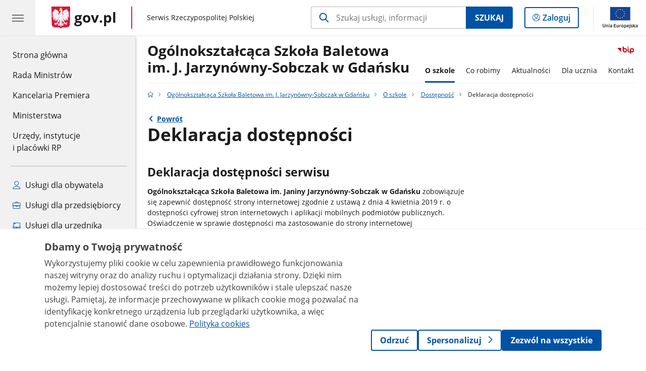

--- FILE ---
content_type: text/html;charset=UTF-8
request_url: https://www.gov.pl/web/osbgdansk/deklaracja-dostepnosci
body_size: 8117
content:
<!DOCTYPE html>
<html lang="pl-PL" class="no-js ">
<head>
<title>Deklaracja dostępności - Ogólnokształcąca Szkoła Baletowa im. J. Jarzynówny-Sobczak w Gdańsku - Portal Gov.pl</title>
<meta charset="utf-8"/>
<meta content="initial-scale=1.0, width=device-width" name="viewport">
<meta property="govpl:site_published" content="true"/>
<meta name="msvalidate.01" content="D55ECD200B1844DB56EFBA4DA551CF8D"/>
<meta property="og:site_name" content="Ogólnokształcąca Szkoła Baletowa im. J. Jarzynówny-Sobczak w Gdańsku "/>
<meta property="og:url" content="https://www.gov.pl/web/osbgdansk/deklaracja-dostepnosci"/>
<meta property="og:title"
content="Deklaracja dostępności - Ogólnokształcąca Szkoła Baletowa im. J. Jarzynówny-Sobczak w Gdańsku - Portal Gov.pl"/>
<meta property="og:type" content="website"/>
<meta property="og:image" content="https://www.gov.pl/img/fb_share_ogp.jpg"/>
<meta property="og:description" content=""/>
<meta name="twitter:description" content=""/>
<meta name="twitter:image" content="https://www.gov.pl/img/fb_share_ogp.jpg"/>
<meta name="twitter:card" content="summary_large_image">
<meta name="twitter:title"
content="Deklaracja dostępności - Ogólnokształcąca Szkoła Baletowa im. J. Jarzynówny-Sobczak w Gdańsku - Portal Gov.pl"/>
<meta property="govpl:site_hash" content="cfa67a03-b42c-3fa2-de11-36b08b5b924c"/>
<meta property="govpl:site_path" content="/web/osbgdansk"/>
<meta property="govpl:active_menu_item" content=""/>
<meta property="govpl:search_scope" content="osbgdansk"/>
<link rel="icon" type="image/png" href="/img/icons/favicon-16x16.png"
sizes="16x16">
<link rel="icon" type="image/png" href="/img/icons/favicon-32x32.png"
sizes="32x32">
<link rel="icon" type="image/png" href="/img/icons/favicon-96x96.png"
sizes="96x96">
<link rel="stylesheet" type="text/css" href="/fonts/font-awesome.min.css">
<link rel="stylesheet" type="text/css" href="/css/vendors/jquery-ui-1.13.2-smoothness.min.css">
<link rel="stylesheet" type="text/css" href="/css/vendors/modaal.min.css">
<link rel="stylesheet" type="text/css" href="/css/vendors/vue-select-3.20.4.css">
<link rel="stylesheet" type="text/css" href="/css/govpl_template.css">
<link rel="stylesheet" type="text/css" href="/css/main-1e61e3a514c.css">
<!--[if lt IE 9]>
<script src="/scripts/polyfills/html5shiv-3.7.3.min.js"></script>
<![endif]-->
<script src="/scripts/polyfills/modernizr-custom.js"></script>
<script src="/scripts/polyfills/polyfills.js"></script>
<script src="/scripts/vendors/jquery-3.7.1.min.js"></script>
<script src="/scripts/vendors/jquery-ui-1.13.2.min.js"></script>
<script src="/scripts/vendors/modaal.min.js"></script>
<script src="/scripts/vendors/b_util.js"></script>
<script src="/scripts/vendors/b_tab_orginal.js"></script>
<script src="/scripts/vendors/validate.min.js"></script>
<script src="/scripts/gov_context.js?locale=pl_PL"></script>
<script src="/scripts/accordion.js"></script>
<script src="/scripts/govpl.js"></script>
<script src="/scripts/bundle-23f18fb638f.js"></script>
<script src="/scripts/utils.js"></script>
<!-- Matomo Tag Manager -->
<script>
var _mtm = window._mtm = window._mtm || [];
_mtm.push({'mtm.startTime': (new Date().getTime()), 'event': 'mtm.Start'});
var d=document, g=d.createElement('script'), s=d.getElementsByTagName('script')[0];
g.async=true; g.src='https://matomo.www.gov.pl/analytics/js/container_68lYTZ79.js';
s.parentNode.insertBefore(g,s);
</script>
<!-- End Matomo Tag Manager -->
</head>
<body id="body"
class="">
<nav class="quick-access-nav">
<ul>
<li><a href="#main-content">Przejdź do zawartości</a></li>
<li><a href="#footer-contact">Przejdź do sekcji Kontakt</a></li>
<li><a href="#footer-links">Przejdź do sekcji Stopka gov.pl</a></li>
</ul>
</nav>
<header class="govpl">
<nav id="gov-menu-nav">
<button class="govpl__menu-opener" aria-controls="gov-menu" aria-expanded="false" aria-label="Menu główne GOV. Pokaż nawigację.">
<span class="govpl__menu-opener__hamburger">
<span></span>
<span></span>
<span></span>
</span>
</button>
<div id="gov-menu" class="govpl-menu">
<div class="govpl-menu__container" tabindex="-1">
<div class="govpl-menu__section hide-desk">
<ul>
<li>
<a href="https://www.mobywatel.gov.pl/mObywatel"
id="govpl-i-my_gov"
>
<i class="gov-icon gov-icon--account"></i>
<span class="sr-only">Logowanie do panelu</span>mObywatel
</a>
</li>
</ul>
</div>
<div class="govpl-menu__section ">
<ul>
<li>
<a href="https://www.gov.pl/"
id="govpl-i-gov_home"
>
Strona główna <span class="sr-only">gov.pl</span>
</a>
</li>
<li>
<a href="/web/gov/rada-ministrow"
id="govpl-i-council_of_ministers"
>
Rada Ministrów
</a>
</li>
<li>
<a href="https://gov.pl/premier"
id="govpl-i-prime_minister"
>
Kancelaria Premiera
</a>
</li>
<li>
<a href="/web/gov/ministerstwa"
id="govpl-i-ministries"
>
Ministerstwa
</a>
</li>
<li>
<a href="/web/gov/katalog-jednostek"
id="govpl-i-units_catalog"
>
Urzędy, instytucje</br>i placówki RP
</a>
</li>
</ul>
</div>
<div class="govpl-menu__section ">
<ul>
<li>
<a href="/web/gov/uslugi-dla-obywatela"
aria-label="Zobacz wszystkie usługi dla obywatela"
id="govpl-i-services_for_citizens"
>
<i class="gov-icon gov-icon--citizen"></i>
Usługi dla obywatela
</a>
</li>
<li>
<a href="/web/gov/uslugi-dla-przedsiebiorcy"
aria-label="Zobacz wszystkie usługi dla przedsiębiorcy"
id="govpl-i-services_for_business"
>
<i class="gov-icon gov-icon--business"></i>
Usługi dla przedsiębiorcy
</a>
</li>
<li>
<a href="/web/gov/uslugi-dla-urzednika"
aria-label="Zobacz wszystkie usługi dla urzędnika"
id="govpl-i-services_for_officials"
>
<i class="gov-icon gov-icon--official"></i>
Usługi dla urzędnika
</a>
</li>
<li>
<a href="/web/gov/uslugi-dla-rolnika"
aria-label="Zobacz wszystkie usługi dla rolnika"
id="govpl-i-services_for_farmers"
>
<i class="gov-icon gov-icon--citizen"></i>
Usługi dla rolnika
</a>
</li>
</ul>
</div>
<div class="govpl-menu__section govpl-menu__section--secondary">
<ul>
<li>
<a href="https://www.gov.pl/web/profilzaufany"
id="govpl-i-profil_zaufany"
>
Profil zaufany
</a>
</li>
<li>
<a href="/web/baza-wiedzy"
id="govpl-i-baza_wiedzy"
>
Baza wiedzy
</a>
</li>
<li>
<a href="https://www.gov.pl/web/sluzbacywilna"
id="govpl-i-civil_service"
>
Serwis Służby Cywilnej
</a>
</li>
<li>
<a href="https://www.gov.pl/ua"
id="govpl-i-ukraina"
>
<img alt="flaga" height="16" src="/photo/a6631d28-8291-4474-b530-32864664800e" width="24" /><span lang="uk-UA">&nbsp;Сайт для громадян України &ndash;</span>Serwis dla obywateli Ukrainy
</a>
</li>
</ul>
</div>
<button class="govpl-menu__close">Zamknij menu GOV.pl</button>
</div></div>
</nav>
<nav id="top-bar-nav" class="govpl__top-bar">
<h1 class="govpl__header">
<a class="govpl__logotype govpl-logo" href="https://www.gov.pl/" aria-label="Strona główna gov.pl">
<span class="govpl__portal-short-name ">gov.pl</span>
</a>
<span class="govpl__portal-name ">
<span class="sr-only">gov.pl</span>
Serwis Rzeczypospolitej Polskiej
</span>
</h1>
<form class="govpl__search search-form--strong-focus form govpl__search--search-right-button"
action="https://www.gov.pl/web/gov/szukaj"
method="GET">
<input type="hidden" name="scope" value="osbgdansk"/>
<div class="search-right-button">
<input id="gov-query"
name="query"
placeholder="Szukaj usługi, informacji"
autocomplete="off"
aria-label="Szukaj w Ogólnokształcąca Szkoła Baletowa im. J. Jarzynówny-Sobczak w Gdańsku "
class="search-right-button__input"
type="text">
<button type="submit" class="search-right-button__submit btn btn-primary">
Szukaj
</button>
</div>
</form>
<a class="govpl__search-link" href="https://www.gov.pl/web/gov/szukaj"><span class="loupe"></span><span class="sr-only">przejdź do wyszukiwarki</span></a>
<a class="govpl__panel-login btn btn-secondary" href="https://www.mobywatel.gov.pl/mObywatel">
<span class="sr-only">Logowanie do panelu</span>Zaloguj
</a>
<span class="govpl__separator"></span>
<img src="/img/icons/eu/eu-center-pl.svg" class="govpl__eu-logo" alt="Logotyp Unii Europejskiej">
</nav>
</header>
<div class="govpl-spacer"></div>
<header class="page-header">
<div class="main-container">
<div>
<div class="header-links">
<div class="icons">
<div class="bip">
<a href="/web/osbgdansk/mapa-strony2?show-bip=true">
<img src="/img/bip_simple.svg" alt="Logo Biuletynu Informacji Publicznej" height="25"/>
</a>
</div>
</div>
</div>
<h1 class="unit-h1">
<a href="/web/osbgdansk">Ogólnokształcąca Szkoła Baletowa <BR/> im. J. Jarzynówny-Sobczak w Gdańsku</a>
</h1>
<nav id="unit-menu" aria-label="Menu główne">
<button id="unit-menu-toggle" aria-haspopup="true" aria-expanded="false">MENU<i></i></button>
<ul id="unit-menu-list">
<li id="unit-submenu-0" class="has-child unit-list-item">
<a href="/web/osbgdansk/o-szkole" class="unit-submenu-desktop active" aria-current="page">
O szkole
</a>
<button class="unit-submenu-mobile unit-submenu-toggle active" aria-haspopup="true" aria-expanded="false">
<span class="menu-open">O szkole</span>
</button>
<ul id="unit-submenu-list-0" class="unit-submenu-list">
<li>
<a href="/web/osbgdansk/podstawowe-informacje"
>Podstawowe informacje</a>
</li>
<li>
<a href="/web/osbgdansk/dokumenty-szkolne2"
>Dokumenty szkolne</a>
</li>
<li>
<a href="/web/osbgdansk/historia-szkoly"
>Historia szkoły</a>
</li>
<li>
<a href="/web/osbgdansk/patronka-szkoly"
>Patronka szkoły</a>
</li>
<li>
<a href="/web/osbgdansk/kontrola-zarzadcza2"
>Kontrola zarządcza</a>
</li>
<li>
<a href="/web/osbgdansk/majatek2"
>Majątek</a>
</li>
<li>
<a href="/web/osbgdansk/sprawozdawczosc-finansowa"
>Sprawozdawczość finansowa</a>
</li>
<li>
<a href="/web/osbgdansk/zamowienia-publiczne"
>Zamówienia publiczne</a>
</li>
<li>
<a href="/web/osbgdansk/ochrona-danych-osobowych"
>Ochrona danych osobowych</a>
</li>
<li>
<a href="/web/osbgdansk/dostepnosc"
class="active" aria-current="page">Dostępność</a>
</li>
<li>
<a href="/web/osbgdansk/rada-rodzicow"
>Rada Rodziców</a>
</li>
<li>
<a href="/web/osbgdansk/samorzad-uczniowski"
>Samorząd Uczniowski</a>
</li>
<li>
<a href="/web/osbgdansk/mapa-strony"
>Mapa strony</a>
</li>
<li>
<a href="/web/osbgdansk/archiwalna-wersja-strony"
>Archiwalna wersja strony</a>
</li>
</ul>
</li>
<li id="unit-submenu-1" class="has-child unit-list-item">
<a href="/web/osbgdansk/co-robimy" class="unit-submenu-desktop" >
Co robimy
</a>
<button class="unit-submenu-mobile unit-submenu-toggle " aria-haspopup="true" aria-expanded="false">
<span class="menu-open">Co robimy</span>
</button>
<ul id="unit-submenu-list-1" class="unit-submenu-list">
<li>
<a href="/web/osbgdansk/dzialalnosc"
>Działalność</a>
</li>
<li>
<a href="/web/osbgdansk/wydarzenia-i-projekty"
>Wydarzenia i projekty</a>
</li>
<li>
<a href="/web/osbgdansk/absolwenci3"
>Absolwenci</a>
</li>
<li>
<a href="/web/osbgdansk/labolatoria-przyszlosci"
>Labolatoria przyszłości</a>
</li>
<li>
<a href="/web/osbgdansk/jubileusz-75-lecia"
>Jubileusz 75-lecia</a>
</li>
<li>
<a href="/web/osbgdansk/zostan-przyjacielem-gdanskiej-szkoly-baletowej"
>Zostań Przyjacielem Gdańskiej Szkoły Baletowej</a>
</li>
</ul>
</li>
<li id="unit-submenu-2" class="has-child unit-list-item">
<a href="/web/osbgdansk/aktualnosci" class="unit-submenu-desktop" >
Aktualności
</a>
<button class="unit-submenu-mobile unit-submenu-toggle " aria-haspopup="true" aria-expanded="false">
<span class="menu-open">Aktualności</span>
</button>
<ul id="unit-submenu-list-2" class="unit-submenu-list">
<li>
<a href="/web/osbgdansk/wiadomosci"
>Wiadomości</a>
</li>
<li>
<a href="/web/osbgdansk/kalendarz-wydarzen"
>Kalendarz wydarzeń</a>
</li>
<li>
<a href="/web/osbgdansk/archiwum-wydarzen"
>Archiwum wydarzeń</a>
</li>
</ul>
</li>
<li id="unit-submenu-3" class="has-child unit-list-item">
<a href="/web/osbgdansk/dla-ucznia" class="unit-submenu-desktop" >
Dla ucznia
</a>
<button class="unit-submenu-mobile unit-submenu-toggle " aria-haspopup="true" aria-expanded="false">
<span class="menu-open">Dla ucznia</span>
</button>
<ul id="unit-submenu-list-3" class="unit-submenu-list">
<li>
<a href="/web/osbgdansk/plan-lekcji"
>Plan lekcji</a>
</li>
<li>
<a href="/web/osbgdansk/rekrutacja"
>Rekrutacja</a>
</li>
<li>
<a href="/web/osbgdansk/internat2"
>Internat</a>
</li>
<li>
<a href="/web/osbgdansk/strefa-zdrowia"
>Strefa zdrowia</a>
</li>
<li>
<a href="/web/osbgdansk/podreczniki"
>Podręczniki</a>
</li>
<li>
<a href="/web/osbgdansk/deklaracja-posilki"
>Posiłki</a>
</li>
<li>
<a href="/web/osbgdansk/kalendarz-roku-szkolnego"
>Kalendarz roku szkolnego</a>
</li>
<li>
<a href="/web/osbgdansk/mlegitymacja"
>mLegitymacja</a>
</li>
<li>
<a href="/web/osbgdansk/pomoc-psychologiczno--pedagogiczna"
>Pomoc psychologiczno- pedagogiczna</a>
</li>
<li>
<a href="/web/osbgdansk/standarty-ochrony-masloletnich"
>Standarty Ochrony Małoletnich</a>
</li>
<li>
<a href="/web/osbgdansk/patroni-klas-lekcyjnych"
>Patroni klas lekcyjnych</a>
</li>
</ul>
</li>
<li id="unit-submenu-4" class="has-child unit-list-item">
<a href="/web/osbgdansk/kontakt" class="unit-submenu-desktop" >
Kontakt
</a>
<button class="unit-submenu-mobile unit-submenu-toggle " aria-haspopup="true" aria-expanded="false">
<span class="menu-open">Kontakt</span>
</button>
<ul id="unit-submenu-list-4" class="unit-submenu-list">
<li>
<a href="/web/osbgdansk/dane-kontaktowe"
>Dane kontaktowe</a>
</li>
<li>
<a href="/web/osbgdansk/kierownictwo"
>Kierownictwo</a>
</li>
<li>
<a href="/web/osbgdansk/kadra-pedagogiczna"
>Kadra pedagogiczna</a>
</li>
<li>
<a href="/web/osbgdansk/administracja-i-obsluga"
>Administracja i Obsługa</a>
</li>
<li>
<a href="/web/osbgdansk/dostep-do-informacji-publicznej"
>Dostęp do informacji publicznej</a>
</li>
<li>
<a href="/web/osbgdansk/informacja-dla-osob-niepelnosprawnych"
>Informacja dla osób niepełnosprawnych</a>
</li>
<li>
<a href="/web/osbgdansk/redakcja-bip"
>Redakcja BIP</a>
</li>
<li>
<a href="/web/osbgdansk/nadzor-pedagogiczny-nad-szkola"
>Nadzór pedagogiczny nad szkołą</a>
</li>
</ul>
</li>
<li id="menu-close"><button>Zamknij menu</button></li>
</ul>
</nav>
</div>
</div>
</header>
<main>
<nav class="breadcrumbs main-container" aria-label="Ścieżka okruszków"><ul>
<li><a class="home" href="https://www.gov.pl/" aria-label="Strona główna gov.pl"></a></li>
<li>
<a href="/web/osbgdansk">Ogólnokształcąca Szkoła Baletowa im. J. Jarzynówny-Sobczak w Gdańsku </a>
</li>
<li>
<a href="/web/osbgdansk/o-szkole">O szkole</a>
</li>
<li>
<a href="/web/osbgdansk/dostepnosc">Dostępność</a>
</li>
<li>
Deklaracja dostępności
</li>
</ul></nav>
<div class="main-container return-button">
<a href="/web/osbgdansk/dostepnosc" aria-label="Powrót do strony nadrzędnej - Dostępność">Powrót</a>
</div>
<div class="article-area main-container ">
<article class="article-area__article " id="main-content">
<h2>Deklaracja dostępności</h2>
<div class="editor-content">
<div><h3 id="a11y-deklaracja">Deklaracja dostępności serwisu&nbsp;</h3>
<p id="a11y-wstep"><strong>Og&oacute;lnokształcąca Szkoła Baletowa im. Janiny Jarzyn&oacute;wny-Sobczak w Gdańsku </strong> zobowiązuje się zapewnić dostępność strony internetowej zgodnie z ustawą z dnia 4 kwietnia 2019 r. o dostępności cyfrowej stron internetowych i aplikacji mobilnych podmiot&oacute;w publicznych. Oświadczenie w sprawie dostępności ma zastosowanie do strony internetowej <a href="https://www.gov.pl/web/osbgdansk" id="a11y-url">https://www.gov.pl/web/osbgdansk</a></p>
<p>Data publikacji strony internetowej: 01.09.2019 r.</p>
<p>Data ostatniej dużej aktualizacji: 05.07.2022 r.</p>
<p id="a11y-status">Strona internetowa jest <strong>częściowo</strong>&nbsp;<strong>zgodna</strong>&nbsp;z ustawą z dnia 4 kwietnia 2019 r. o dostępności cyfrowej stron internetowych i aplikacji mobilnych podmiot&oacute;w publicznych.</p>
<p>Mogą zdarzyć się sytuacje, że pomimo starań redaktor&oacute;w serwisu, pewne dokumenty opublikowane na stronie są niedostępne z uwagi na fakt, że:</p>
<ul>
<li>pochodzą z r&oacute;żnych źr&oacute;deł,</li>
<li>są bardzo obszerne, a ich wytworzenie odbywało się w kilku kom&oacute;rkach organizacyjnych, co uniemożliwiało wpływ na ich docelową treść oraz kształt,</li>
<li>opublikowane zostały w oparciu o zasady przyjęte w innej instytucji,</li>
<li>posiadają strukturę, w kt&oacute;rą nie ma możliwości ingerencji,</li>
<li>opublikowane zostały przed wejściem w życie ustawy o dostępności cyfrowej,</li>
<li>część film&oacute;w może nieposiadać napis&oacute;w i audiodeskrypcji.</li>
</ul>
<p>Oświadczenie sporządzono dnia 04.03.2025&nbsp;r. Deklarację sporządzono na podstawie samooceny podmiotu publicznego.</p>
<p>Na stronie internetowej można korzystać ze standardowych skr&oacute;t&oacute;w klawiaturowych.</p>
<h3 id="a11y-kontakt">Informacje zwrotne i dane kontaktowe</h3>
<p>W przypadku problem&oacute;w z dostępnością strony internetowej prosimy o kontakt. Osobą odpowiedzialną jest Bartosz Bogunia, adres poczty elektronicznej <a href="mailto:b.bogunia@szkolabaletowa.pl" id="a11y-email">b.bogunia@szkolabaletowa.pl</a>. Kontaktować można się także dzwoniąc na numer telefonu +48 58 341-49-13. Tą samą drogą można składać wnioski o udostępnienie informacji niedostępnej oraz składać skargi na brak zapewnienia dostępności.</p>
<div id="a11y-procedura">
<p>Każdy ma prawo do wystąpienia z żądaniem zapewnienia dostępności cyfrowej strony internetowej, aplikacji mobilnej lub jakiegoś ich elementu. Można także zażądać udostępnienia informacji w formach alternatywnych, na przykład odczytanie niedostępnego cyfrowo dokumentu, opisania zawartości filmu bez audiodeskrypcji itp. Żądanie powinno zawierać dane osoby zgłaszającej żądanie, wskazanie, o kt&oacute;rą stronę internetową lub aplikację mobilną chodzi oraz spos&oacute;b kontaktu. Jeżeli osoba żądająca zgłasza potrzebę otrzymania informacji w formie alternatywnej, powinna także określić formę tej informacji.</p>
<p>Podmiot publiczny powinien zrealizować żądanie niezwłocznie i nie p&oacute;źniej, niż w ciągu 7 dni. Jeżeli dotrzymanie tego terminu nie jest możliwe, podmiot publiczny niezwłocznie informuje o tym, kiedy realizacja żądania będzie możliwa, przy czym termin ten nie może być dłuższy niż 2 miesiące. Jeżeli zapewnienie dostępności nie jest możliwe, podmiot publiczny może zaproponować alternatywny spos&oacute;b dostępu do informacji.</p>
<p>W przypadku, gdy podmiot odm&oacute;wi realizacji żądania zapewnienia dostępności lub alternatywnego dostępu do informacji, można złożyć skargę na takie działanie.</p>
<p>Po wyczerpaniu wszystkich możliwości skargę można przesłać także do <a href="https://www.rpo.gov.pl/content/jak-zglosic-sie-do-rzecznika-praw-obywatelskich">Rzecznika Praw Obywatelskich</a>.</p>
</div>
<h3 id="a11y-architektura">Dostępność architektoniczna</h3>
<p>&nbsp;<span style="color:#1b1b1b"><span style="font-size:small"><strong>Og&oacute;lnokształcąca Szkoła Baletowa im. Janiny &ndash; Jarzyn&oacute;wny &ndash; Sobczak w Gdańsku Al. Legion&oacute;w 3 80-441 Gdańsk</strong></span></span></p>
<ol>
<li>
<p><span style="color:#1b1b1b"><span style="font-size:small">Do budynku prowadzą 2 wejścia od Al. Legion&oacute;w. Do obu wejść trzeba pokonać stopień. Po wejściu do budynku aby dostać się na parter należy pokonać schody.</span></span></p>
</li>
<li>
<p><span style="color:#1b1b1b"><span style="font-size:small">Portiernia znajduje się po prawej stronie od wejścia . Dalsze przejście zabezpieczone jest drzwiami, przez kt&oacute;re nie może przejechać osoba na w&oacute;zku - brak windy czy schodołazu.</span></span></p>
</li>
<li>
<p><span style="color:#1b1b1b"><span style="font-size:small">Do budynku i wszystkich jego pomieszczeń można wejść z psem asystującym i psem przewodnikiem.</span></span></p>
</li>
<li>
<p><span style="color:#1b1b1b"><span style="font-size:small">W budynku nie ma pętli indukcyjnych.</span></span></p>
</li>
<li>
<p><span style="color:#1b1b1b"><span style="font-size:small">W budynku nie ma toalet dostosowanych do potrzeb os&oacute;b z niepełnosprawnością </span></span></p>
</li>
<li>
<p><span style="color:#1b1b1b"><span style="font-size:small">W szkole nie można skorzystać z tłumacza polskiego języka migowego (PJM) online.</span></span></p>
</li>
</ol>
<p>&nbsp;</p>
</div>
</div>
<div class="metrics">
<img src="/img/bip_simple.svg" alt="Logo Biuletynu Informacji Publicznej" width="36" />
<div class="metrics-title">Informacje o publikacji dokumentu</div>
<dl>
<div><dt>Pierwsza publikacja:</dt> <dd>11.07.2022 20:36 Bartosz Bogunia</dd></div>
<div><dt>Wytwarzający/ Odpowiadający:</dt> <dd>OSB w Gdańsku </dd></div>
</dl>
<a class="show-history" href="#" data-gov-toggle="#metric-history20563275" aria-controls="metric-history" aria-expanded="false"><span>Pokaż historię zmian</span></a>
</div>
<div id="metric-history20563275" class="metric-history">
<table>
<thead>
<tr>
<th>Tytuł</th>
<th>Wersja</th>
<th>Dane zmiany / publikacji</th>
</tr>
</thead>
<tbody>
<tr>
<td>Deklaracja dostępności</td>
<td>4.0</td>
<td>
04.03.2025 18:27 Bartosz Bogunia
</td>
</tr>
<tr>
<td>Deklaracja dostępności</td>
<td>3.0</td>
<td>
05.03.2024 20:36 Bartosz Bogunia
</td>
</tr>
<tr>
<td>Deklaracja dostępności</td>
<td>2.0</td>
<td>
27.03.2023 20:31 Bartosz Bogunia
</td>
</tr>
<tr>
<td>Deklaracja dostępności</td>
<td>1.0</td>
<td>
11.07.2022 20:36 Bartosz Bogunia
</td>
</tr>
</tbody></table>
<p>Aby uzyskać archiwalną wersję należy skontaktować się z <a href="#">Redakcją BIP</a></p>
</div>
</article>
</div>
<pre id="pageMetadata" class="hide">{"register":{"columns":[]}}</pre>
</main>
<footer class="footer">
<div class="main-container">
<div class="ministry-section" id="footer-contact">
<h2><span class="sr-only">stopka</span> Ogólnokształcąca Szkoła Baletowa im. Janiny Jarzynówny-Sobczak w Gdańsku </h2>
<div class="contact">
<div class="address-column">
<h3>ADRES</h3>
<address>
<p>Aleja Legionów 3 </p>
<p>80-441 Gdańsk </p>
<p>NIP 5841003502</p>
<p>Regon 000278310</p>
</address>
</div>
<div class="help_line-social_media-column">
<div class="help-line">
<h3>KONTAKT</h3>
<p>
Skontaktuj się z nami<br>
<a href="tel:58 34 14 913 "
aria-label="Infolinia. Numer telefonu: 58.3 4.1 4.9 1 3">
58 34 14 913
</a>
</p>
<p class="open-hours">Czynna w dni robocze<br>w godzinach 7:30-15:30</p>
</div>
<div class="social-media">
<h3>MEDIA SPOŁECZNOŚCIOWE:</h3>
<ul>
<li>
<a class="facebook" target="_blank"
title="Otworzy się w nowej karcie" href="https://www.facebook.com/OSBGdansk/ ">
<img src="/img/icons/social/svg/facebook.svg" alt="Strona Ogólnokształcąca Szkoła Baletowa im. Janiny Jarzynówny-Sobczak w Gdańsku na Facebooku" class="normal" />
<img src="/img/icons/social/svg/facebook-color.svg" alt="" class="hover" />
</a>
</li>
<li>
<a class="instagram" target="_blank"
title="Otworzy się w nowej karcie" href="https://www.instagram.com/osbgdansk/">
<img src="/img/icons/social/svg/instagram.svg" alt="Profil Ogólnokształcąca Szkoła Baletowa im. Janiny Jarzynówny-Sobczak w Gdańsku na Instagramie" class="normal" />
<img src="/img/icons/social/svg/instagram-color.svg" alt="" class="hover" />
</a>
</li>
<li>
<a class="youtube" target="_blank"
title="Otworzy się w nowej karcie" href="https://www.youtube.com/c/SzkolaBaletowawGda%C5%84sku/featured ">
<img src="/img/icons/social/svg/youtube.svg" alt="Kanał Ogólnokształcąca Szkoła Baletowa im. Janiny Jarzynówny-Sobczak w Gdańsku na YouTube" class="normal" />
<img src="/img/icons/social/svg/youtube-color.svg" alt="" class="hover" />
</a>
</li>
</ul>
</div>
</div>
</div>
<div class="shortcuts ">
<h3 class="js-toggle-shortcuts" tabindex="0" aria-exapanded="false">Na skróty</h3>
<ul>
<li><a href="http://www.gov.pl/osbgdansk/deklaracja-dostepnosci" >Deklaracja dostępności</a></li>
<li><a href="http://www.gov.pl/osbgdansk/ochrona-danych-osobowych" >Ochrona danych osobowych </a></li>
<li><a href="http://www.gov.pl/osbgdansk/mapa-strony" >Mapa strony</a></li>
</ul>
</div>
<div style="clear:both"></div>
</div>
<h2 class="sr-only">stopka gov.pl</h2>
<div class="links" id="footer-links">
<a href="https://www.gov.pl/" class="logo">
<img src="/img/icons/godlo-12.svg" alt="" width="30" aria-hidden="true">
<span class="sr-only">Strona główna <span class="sr-only">gov.pl</span></span> gov.pl
</a>
<ul>
<li><a href="/web/gov/polityka-dotyczaca-cookies">Polityka cookies</a></li>
<li><a href="https://www.gov.pl/web/sluzbacywilna">Służba cywilna</a></li>
<li><a href="https://www.gov.pl/web/profilzaufany">Profil zaufany</a></li>
<li><a href="https://www.gov.pl/bip">BIP</a></li>
<li><a href="/web/gov/prawa-autorskie">Prawa autorskie</a></li><li><a href="/web/gov/warunki-korzystania">Warunki korzystania</a></li><li><a href="http://mapy.geoportal.gov.pl">Geoportal</a></li>
<li><a href="/web/gov/deklaracja-dostepnosci-serwisu-govpl">Deklaracja dostępności serwisu Gov.pl</a></li>
<li><a href="#" id="manage-consent">Ustawienia prywatności</a></li>
</ul>
</div>
<div class="creative-commons">
<div class="emails">Strony dostępne w domenie www.gov.pl mogą zawierać adresy skrzynek mailowych. Użytkownik korzystający z odnośnika będącego adresem e-mail zgadza się na przetwarzanie jego danych (adres e-mail oraz dobrowolnie podanych danych w wiadomości) w celu przesłania odpowiedzi na przesłane pytania.
Szczegóły przetwarzania danych przez każdą z jednostek znajdują się w ich politykach przetwarzania danych osobowych.</div>
<div class="icons">
<span class="license-cc" aria-hidden="true"></span>
<span class="license-by" aria-hidden="true"></span>
</div>
<div class="text">Treści tekstowe publikowane w serwisie (z wyłączeniem treści audiowizualnych), są udostępniane na licencji typu Creative Commons: uznanie autorstwa - na tych samych warunkach 4.0 (CC BY-SA 4.0).
Materiały audiowizualne, w tym zdjęcia, materiały audio i wideo, są udostępniane na licencji typu Creative Commons: uznanie autorstwa użycie niekomercyjne - bez utworów zależnych 4.0 (CC BY-NC-ND 4.0), o ile nie jest to stwierdzone inaczej.
</div>
</div>
<div class="eu-logotypes eu-logotypes--footer">
<img src="/img/icons/eu/fe-pc-left-pl.svg" alt="Logo Funduszy Europejskich" class="eu-funds-logo">
<img src="/img/icons/eu/rp-left-pl.svg" alt="biało-czerwona flaga polska obok napis Rzeczpospolita Polska Logotyp" class="rp-logo">
<img src="/img/icons/eu/eu-efrp-left-pl.svg" alt="Logotyp Unii Europejskiej" class="eu-logo-left">
<img src="/img/icons/eu/eu-efrp-right-pl.svg" alt="Logotyp Unii Europejskiej" class="eu-logo-right">
</div>
</div>
</footer>
<script src="/scripts/body_end.js"></script>
<script src="/scripts/register_metadata.js"></script>
<script src="/scripts/zawbi_banner.js"></script>
<link rel="stylesheet" type="text/css" href="/css/zawbi_banner.css">
<script>
MatomoConsentSDK.init({
policyUrl: '/web/gov/polityka-dotyczaca-cookies',
cookieTableEnabled: false,
});
if (!window.location.pathname.includes('/web/gov/polityka-dotyczaca-cookies')) {
MatomoConsentSDK.showBanner();
}
document.getElementById('manage-consent').addEventListener('click', function(e){
e.preventDefault();
if (typeof showMatomoConsentBanner === 'function') {
showMatomoConsentBanner({ forceShow: true, forceCookiePanel: true });
} else if (typeof MatomoConsentSDK !== 'undefined') {
MatomoConsentSDK.showBanner({ forceShow: true, forceCookiePanel: true });
}
});
</script>
</body>
</html>